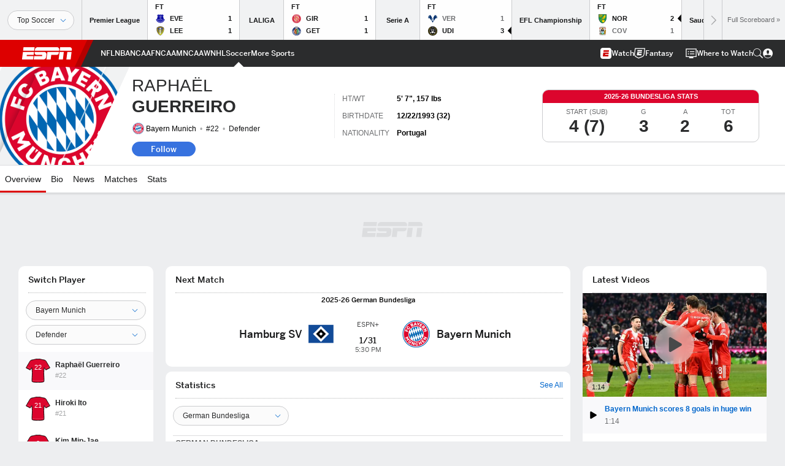

--- FILE ---
content_type: text/html; charset=utf-8
request_url: https://www.google.com/recaptcha/enterprise/anchor?ar=1&k=6LciB_gZAAAAAA_mwJ4G0XZ0BXWvLTt67V7YizXx&co=aHR0cHM6Ly9jZG4ucmVnaXN0ZXJkaXNuZXkuZ28uY29tOjQ0Mw..&hl=en&v=N67nZn4AqZkNcbeMu4prBgzg&size=invisible&anchor-ms=20000&execute-ms=30000&cb=wg8udeft9giw
body_size: 48743
content:
<!DOCTYPE HTML><html dir="ltr" lang="en"><head><meta http-equiv="Content-Type" content="text/html; charset=UTF-8">
<meta http-equiv="X-UA-Compatible" content="IE=edge">
<title>reCAPTCHA</title>
<style type="text/css">
/* cyrillic-ext */
@font-face {
  font-family: 'Roboto';
  font-style: normal;
  font-weight: 400;
  font-stretch: 100%;
  src: url(//fonts.gstatic.com/s/roboto/v48/KFO7CnqEu92Fr1ME7kSn66aGLdTylUAMa3GUBHMdazTgWw.woff2) format('woff2');
  unicode-range: U+0460-052F, U+1C80-1C8A, U+20B4, U+2DE0-2DFF, U+A640-A69F, U+FE2E-FE2F;
}
/* cyrillic */
@font-face {
  font-family: 'Roboto';
  font-style: normal;
  font-weight: 400;
  font-stretch: 100%;
  src: url(//fonts.gstatic.com/s/roboto/v48/KFO7CnqEu92Fr1ME7kSn66aGLdTylUAMa3iUBHMdazTgWw.woff2) format('woff2');
  unicode-range: U+0301, U+0400-045F, U+0490-0491, U+04B0-04B1, U+2116;
}
/* greek-ext */
@font-face {
  font-family: 'Roboto';
  font-style: normal;
  font-weight: 400;
  font-stretch: 100%;
  src: url(//fonts.gstatic.com/s/roboto/v48/KFO7CnqEu92Fr1ME7kSn66aGLdTylUAMa3CUBHMdazTgWw.woff2) format('woff2');
  unicode-range: U+1F00-1FFF;
}
/* greek */
@font-face {
  font-family: 'Roboto';
  font-style: normal;
  font-weight: 400;
  font-stretch: 100%;
  src: url(//fonts.gstatic.com/s/roboto/v48/KFO7CnqEu92Fr1ME7kSn66aGLdTylUAMa3-UBHMdazTgWw.woff2) format('woff2');
  unicode-range: U+0370-0377, U+037A-037F, U+0384-038A, U+038C, U+038E-03A1, U+03A3-03FF;
}
/* math */
@font-face {
  font-family: 'Roboto';
  font-style: normal;
  font-weight: 400;
  font-stretch: 100%;
  src: url(//fonts.gstatic.com/s/roboto/v48/KFO7CnqEu92Fr1ME7kSn66aGLdTylUAMawCUBHMdazTgWw.woff2) format('woff2');
  unicode-range: U+0302-0303, U+0305, U+0307-0308, U+0310, U+0312, U+0315, U+031A, U+0326-0327, U+032C, U+032F-0330, U+0332-0333, U+0338, U+033A, U+0346, U+034D, U+0391-03A1, U+03A3-03A9, U+03B1-03C9, U+03D1, U+03D5-03D6, U+03F0-03F1, U+03F4-03F5, U+2016-2017, U+2034-2038, U+203C, U+2040, U+2043, U+2047, U+2050, U+2057, U+205F, U+2070-2071, U+2074-208E, U+2090-209C, U+20D0-20DC, U+20E1, U+20E5-20EF, U+2100-2112, U+2114-2115, U+2117-2121, U+2123-214F, U+2190, U+2192, U+2194-21AE, U+21B0-21E5, U+21F1-21F2, U+21F4-2211, U+2213-2214, U+2216-22FF, U+2308-230B, U+2310, U+2319, U+231C-2321, U+2336-237A, U+237C, U+2395, U+239B-23B7, U+23D0, U+23DC-23E1, U+2474-2475, U+25AF, U+25B3, U+25B7, U+25BD, U+25C1, U+25CA, U+25CC, U+25FB, U+266D-266F, U+27C0-27FF, U+2900-2AFF, U+2B0E-2B11, U+2B30-2B4C, U+2BFE, U+3030, U+FF5B, U+FF5D, U+1D400-1D7FF, U+1EE00-1EEFF;
}
/* symbols */
@font-face {
  font-family: 'Roboto';
  font-style: normal;
  font-weight: 400;
  font-stretch: 100%;
  src: url(//fonts.gstatic.com/s/roboto/v48/KFO7CnqEu92Fr1ME7kSn66aGLdTylUAMaxKUBHMdazTgWw.woff2) format('woff2');
  unicode-range: U+0001-000C, U+000E-001F, U+007F-009F, U+20DD-20E0, U+20E2-20E4, U+2150-218F, U+2190, U+2192, U+2194-2199, U+21AF, U+21E6-21F0, U+21F3, U+2218-2219, U+2299, U+22C4-22C6, U+2300-243F, U+2440-244A, U+2460-24FF, U+25A0-27BF, U+2800-28FF, U+2921-2922, U+2981, U+29BF, U+29EB, U+2B00-2BFF, U+4DC0-4DFF, U+FFF9-FFFB, U+10140-1018E, U+10190-1019C, U+101A0, U+101D0-101FD, U+102E0-102FB, U+10E60-10E7E, U+1D2C0-1D2D3, U+1D2E0-1D37F, U+1F000-1F0FF, U+1F100-1F1AD, U+1F1E6-1F1FF, U+1F30D-1F30F, U+1F315, U+1F31C, U+1F31E, U+1F320-1F32C, U+1F336, U+1F378, U+1F37D, U+1F382, U+1F393-1F39F, U+1F3A7-1F3A8, U+1F3AC-1F3AF, U+1F3C2, U+1F3C4-1F3C6, U+1F3CA-1F3CE, U+1F3D4-1F3E0, U+1F3ED, U+1F3F1-1F3F3, U+1F3F5-1F3F7, U+1F408, U+1F415, U+1F41F, U+1F426, U+1F43F, U+1F441-1F442, U+1F444, U+1F446-1F449, U+1F44C-1F44E, U+1F453, U+1F46A, U+1F47D, U+1F4A3, U+1F4B0, U+1F4B3, U+1F4B9, U+1F4BB, U+1F4BF, U+1F4C8-1F4CB, U+1F4D6, U+1F4DA, U+1F4DF, U+1F4E3-1F4E6, U+1F4EA-1F4ED, U+1F4F7, U+1F4F9-1F4FB, U+1F4FD-1F4FE, U+1F503, U+1F507-1F50B, U+1F50D, U+1F512-1F513, U+1F53E-1F54A, U+1F54F-1F5FA, U+1F610, U+1F650-1F67F, U+1F687, U+1F68D, U+1F691, U+1F694, U+1F698, U+1F6AD, U+1F6B2, U+1F6B9-1F6BA, U+1F6BC, U+1F6C6-1F6CF, U+1F6D3-1F6D7, U+1F6E0-1F6EA, U+1F6F0-1F6F3, U+1F6F7-1F6FC, U+1F700-1F7FF, U+1F800-1F80B, U+1F810-1F847, U+1F850-1F859, U+1F860-1F887, U+1F890-1F8AD, U+1F8B0-1F8BB, U+1F8C0-1F8C1, U+1F900-1F90B, U+1F93B, U+1F946, U+1F984, U+1F996, U+1F9E9, U+1FA00-1FA6F, U+1FA70-1FA7C, U+1FA80-1FA89, U+1FA8F-1FAC6, U+1FACE-1FADC, U+1FADF-1FAE9, U+1FAF0-1FAF8, U+1FB00-1FBFF;
}
/* vietnamese */
@font-face {
  font-family: 'Roboto';
  font-style: normal;
  font-weight: 400;
  font-stretch: 100%;
  src: url(//fonts.gstatic.com/s/roboto/v48/KFO7CnqEu92Fr1ME7kSn66aGLdTylUAMa3OUBHMdazTgWw.woff2) format('woff2');
  unicode-range: U+0102-0103, U+0110-0111, U+0128-0129, U+0168-0169, U+01A0-01A1, U+01AF-01B0, U+0300-0301, U+0303-0304, U+0308-0309, U+0323, U+0329, U+1EA0-1EF9, U+20AB;
}
/* latin-ext */
@font-face {
  font-family: 'Roboto';
  font-style: normal;
  font-weight: 400;
  font-stretch: 100%;
  src: url(//fonts.gstatic.com/s/roboto/v48/KFO7CnqEu92Fr1ME7kSn66aGLdTylUAMa3KUBHMdazTgWw.woff2) format('woff2');
  unicode-range: U+0100-02BA, U+02BD-02C5, U+02C7-02CC, U+02CE-02D7, U+02DD-02FF, U+0304, U+0308, U+0329, U+1D00-1DBF, U+1E00-1E9F, U+1EF2-1EFF, U+2020, U+20A0-20AB, U+20AD-20C0, U+2113, U+2C60-2C7F, U+A720-A7FF;
}
/* latin */
@font-face {
  font-family: 'Roboto';
  font-style: normal;
  font-weight: 400;
  font-stretch: 100%;
  src: url(//fonts.gstatic.com/s/roboto/v48/KFO7CnqEu92Fr1ME7kSn66aGLdTylUAMa3yUBHMdazQ.woff2) format('woff2');
  unicode-range: U+0000-00FF, U+0131, U+0152-0153, U+02BB-02BC, U+02C6, U+02DA, U+02DC, U+0304, U+0308, U+0329, U+2000-206F, U+20AC, U+2122, U+2191, U+2193, U+2212, U+2215, U+FEFF, U+FFFD;
}
/* cyrillic-ext */
@font-face {
  font-family: 'Roboto';
  font-style: normal;
  font-weight: 500;
  font-stretch: 100%;
  src: url(//fonts.gstatic.com/s/roboto/v48/KFO7CnqEu92Fr1ME7kSn66aGLdTylUAMa3GUBHMdazTgWw.woff2) format('woff2');
  unicode-range: U+0460-052F, U+1C80-1C8A, U+20B4, U+2DE0-2DFF, U+A640-A69F, U+FE2E-FE2F;
}
/* cyrillic */
@font-face {
  font-family: 'Roboto';
  font-style: normal;
  font-weight: 500;
  font-stretch: 100%;
  src: url(//fonts.gstatic.com/s/roboto/v48/KFO7CnqEu92Fr1ME7kSn66aGLdTylUAMa3iUBHMdazTgWw.woff2) format('woff2');
  unicode-range: U+0301, U+0400-045F, U+0490-0491, U+04B0-04B1, U+2116;
}
/* greek-ext */
@font-face {
  font-family: 'Roboto';
  font-style: normal;
  font-weight: 500;
  font-stretch: 100%;
  src: url(//fonts.gstatic.com/s/roboto/v48/KFO7CnqEu92Fr1ME7kSn66aGLdTylUAMa3CUBHMdazTgWw.woff2) format('woff2');
  unicode-range: U+1F00-1FFF;
}
/* greek */
@font-face {
  font-family: 'Roboto';
  font-style: normal;
  font-weight: 500;
  font-stretch: 100%;
  src: url(//fonts.gstatic.com/s/roboto/v48/KFO7CnqEu92Fr1ME7kSn66aGLdTylUAMa3-UBHMdazTgWw.woff2) format('woff2');
  unicode-range: U+0370-0377, U+037A-037F, U+0384-038A, U+038C, U+038E-03A1, U+03A3-03FF;
}
/* math */
@font-face {
  font-family: 'Roboto';
  font-style: normal;
  font-weight: 500;
  font-stretch: 100%;
  src: url(//fonts.gstatic.com/s/roboto/v48/KFO7CnqEu92Fr1ME7kSn66aGLdTylUAMawCUBHMdazTgWw.woff2) format('woff2');
  unicode-range: U+0302-0303, U+0305, U+0307-0308, U+0310, U+0312, U+0315, U+031A, U+0326-0327, U+032C, U+032F-0330, U+0332-0333, U+0338, U+033A, U+0346, U+034D, U+0391-03A1, U+03A3-03A9, U+03B1-03C9, U+03D1, U+03D5-03D6, U+03F0-03F1, U+03F4-03F5, U+2016-2017, U+2034-2038, U+203C, U+2040, U+2043, U+2047, U+2050, U+2057, U+205F, U+2070-2071, U+2074-208E, U+2090-209C, U+20D0-20DC, U+20E1, U+20E5-20EF, U+2100-2112, U+2114-2115, U+2117-2121, U+2123-214F, U+2190, U+2192, U+2194-21AE, U+21B0-21E5, U+21F1-21F2, U+21F4-2211, U+2213-2214, U+2216-22FF, U+2308-230B, U+2310, U+2319, U+231C-2321, U+2336-237A, U+237C, U+2395, U+239B-23B7, U+23D0, U+23DC-23E1, U+2474-2475, U+25AF, U+25B3, U+25B7, U+25BD, U+25C1, U+25CA, U+25CC, U+25FB, U+266D-266F, U+27C0-27FF, U+2900-2AFF, U+2B0E-2B11, U+2B30-2B4C, U+2BFE, U+3030, U+FF5B, U+FF5D, U+1D400-1D7FF, U+1EE00-1EEFF;
}
/* symbols */
@font-face {
  font-family: 'Roboto';
  font-style: normal;
  font-weight: 500;
  font-stretch: 100%;
  src: url(//fonts.gstatic.com/s/roboto/v48/KFO7CnqEu92Fr1ME7kSn66aGLdTylUAMaxKUBHMdazTgWw.woff2) format('woff2');
  unicode-range: U+0001-000C, U+000E-001F, U+007F-009F, U+20DD-20E0, U+20E2-20E4, U+2150-218F, U+2190, U+2192, U+2194-2199, U+21AF, U+21E6-21F0, U+21F3, U+2218-2219, U+2299, U+22C4-22C6, U+2300-243F, U+2440-244A, U+2460-24FF, U+25A0-27BF, U+2800-28FF, U+2921-2922, U+2981, U+29BF, U+29EB, U+2B00-2BFF, U+4DC0-4DFF, U+FFF9-FFFB, U+10140-1018E, U+10190-1019C, U+101A0, U+101D0-101FD, U+102E0-102FB, U+10E60-10E7E, U+1D2C0-1D2D3, U+1D2E0-1D37F, U+1F000-1F0FF, U+1F100-1F1AD, U+1F1E6-1F1FF, U+1F30D-1F30F, U+1F315, U+1F31C, U+1F31E, U+1F320-1F32C, U+1F336, U+1F378, U+1F37D, U+1F382, U+1F393-1F39F, U+1F3A7-1F3A8, U+1F3AC-1F3AF, U+1F3C2, U+1F3C4-1F3C6, U+1F3CA-1F3CE, U+1F3D4-1F3E0, U+1F3ED, U+1F3F1-1F3F3, U+1F3F5-1F3F7, U+1F408, U+1F415, U+1F41F, U+1F426, U+1F43F, U+1F441-1F442, U+1F444, U+1F446-1F449, U+1F44C-1F44E, U+1F453, U+1F46A, U+1F47D, U+1F4A3, U+1F4B0, U+1F4B3, U+1F4B9, U+1F4BB, U+1F4BF, U+1F4C8-1F4CB, U+1F4D6, U+1F4DA, U+1F4DF, U+1F4E3-1F4E6, U+1F4EA-1F4ED, U+1F4F7, U+1F4F9-1F4FB, U+1F4FD-1F4FE, U+1F503, U+1F507-1F50B, U+1F50D, U+1F512-1F513, U+1F53E-1F54A, U+1F54F-1F5FA, U+1F610, U+1F650-1F67F, U+1F687, U+1F68D, U+1F691, U+1F694, U+1F698, U+1F6AD, U+1F6B2, U+1F6B9-1F6BA, U+1F6BC, U+1F6C6-1F6CF, U+1F6D3-1F6D7, U+1F6E0-1F6EA, U+1F6F0-1F6F3, U+1F6F7-1F6FC, U+1F700-1F7FF, U+1F800-1F80B, U+1F810-1F847, U+1F850-1F859, U+1F860-1F887, U+1F890-1F8AD, U+1F8B0-1F8BB, U+1F8C0-1F8C1, U+1F900-1F90B, U+1F93B, U+1F946, U+1F984, U+1F996, U+1F9E9, U+1FA00-1FA6F, U+1FA70-1FA7C, U+1FA80-1FA89, U+1FA8F-1FAC6, U+1FACE-1FADC, U+1FADF-1FAE9, U+1FAF0-1FAF8, U+1FB00-1FBFF;
}
/* vietnamese */
@font-face {
  font-family: 'Roboto';
  font-style: normal;
  font-weight: 500;
  font-stretch: 100%;
  src: url(//fonts.gstatic.com/s/roboto/v48/KFO7CnqEu92Fr1ME7kSn66aGLdTylUAMa3OUBHMdazTgWw.woff2) format('woff2');
  unicode-range: U+0102-0103, U+0110-0111, U+0128-0129, U+0168-0169, U+01A0-01A1, U+01AF-01B0, U+0300-0301, U+0303-0304, U+0308-0309, U+0323, U+0329, U+1EA0-1EF9, U+20AB;
}
/* latin-ext */
@font-face {
  font-family: 'Roboto';
  font-style: normal;
  font-weight: 500;
  font-stretch: 100%;
  src: url(//fonts.gstatic.com/s/roboto/v48/KFO7CnqEu92Fr1ME7kSn66aGLdTylUAMa3KUBHMdazTgWw.woff2) format('woff2');
  unicode-range: U+0100-02BA, U+02BD-02C5, U+02C7-02CC, U+02CE-02D7, U+02DD-02FF, U+0304, U+0308, U+0329, U+1D00-1DBF, U+1E00-1E9F, U+1EF2-1EFF, U+2020, U+20A0-20AB, U+20AD-20C0, U+2113, U+2C60-2C7F, U+A720-A7FF;
}
/* latin */
@font-face {
  font-family: 'Roboto';
  font-style: normal;
  font-weight: 500;
  font-stretch: 100%;
  src: url(//fonts.gstatic.com/s/roboto/v48/KFO7CnqEu92Fr1ME7kSn66aGLdTylUAMa3yUBHMdazQ.woff2) format('woff2');
  unicode-range: U+0000-00FF, U+0131, U+0152-0153, U+02BB-02BC, U+02C6, U+02DA, U+02DC, U+0304, U+0308, U+0329, U+2000-206F, U+20AC, U+2122, U+2191, U+2193, U+2212, U+2215, U+FEFF, U+FFFD;
}
/* cyrillic-ext */
@font-face {
  font-family: 'Roboto';
  font-style: normal;
  font-weight: 900;
  font-stretch: 100%;
  src: url(//fonts.gstatic.com/s/roboto/v48/KFO7CnqEu92Fr1ME7kSn66aGLdTylUAMa3GUBHMdazTgWw.woff2) format('woff2');
  unicode-range: U+0460-052F, U+1C80-1C8A, U+20B4, U+2DE0-2DFF, U+A640-A69F, U+FE2E-FE2F;
}
/* cyrillic */
@font-face {
  font-family: 'Roboto';
  font-style: normal;
  font-weight: 900;
  font-stretch: 100%;
  src: url(//fonts.gstatic.com/s/roboto/v48/KFO7CnqEu92Fr1ME7kSn66aGLdTylUAMa3iUBHMdazTgWw.woff2) format('woff2');
  unicode-range: U+0301, U+0400-045F, U+0490-0491, U+04B0-04B1, U+2116;
}
/* greek-ext */
@font-face {
  font-family: 'Roboto';
  font-style: normal;
  font-weight: 900;
  font-stretch: 100%;
  src: url(//fonts.gstatic.com/s/roboto/v48/KFO7CnqEu92Fr1ME7kSn66aGLdTylUAMa3CUBHMdazTgWw.woff2) format('woff2');
  unicode-range: U+1F00-1FFF;
}
/* greek */
@font-face {
  font-family: 'Roboto';
  font-style: normal;
  font-weight: 900;
  font-stretch: 100%;
  src: url(//fonts.gstatic.com/s/roboto/v48/KFO7CnqEu92Fr1ME7kSn66aGLdTylUAMa3-UBHMdazTgWw.woff2) format('woff2');
  unicode-range: U+0370-0377, U+037A-037F, U+0384-038A, U+038C, U+038E-03A1, U+03A3-03FF;
}
/* math */
@font-face {
  font-family: 'Roboto';
  font-style: normal;
  font-weight: 900;
  font-stretch: 100%;
  src: url(//fonts.gstatic.com/s/roboto/v48/KFO7CnqEu92Fr1ME7kSn66aGLdTylUAMawCUBHMdazTgWw.woff2) format('woff2');
  unicode-range: U+0302-0303, U+0305, U+0307-0308, U+0310, U+0312, U+0315, U+031A, U+0326-0327, U+032C, U+032F-0330, U+0332-0333, U+0338, U+033A, U+0346, U+034D, U+0391-03A1, U+03A3-03A9, U+03B1-03C9, U+03D1, U+03D5-03D6, U+03F0-03F1, U+03F4-03F5, U+2016-2017, U+2034-2038, U+203C, U+2040, U+2043, U+2047, U+2050, U+2057, U+205F, U+2070-2071, U+2074-208E, U+2090-209C, U+20D0-20DC, U+20E1, U+20E5-20EF, U+2100-2112, U+2114-2115, U+2117-2121, U+2123-214F, U+2190, U+2192, U+2194-21AE, U+21B0-21E5, U+21F1-21F2, U+21F4-2211, U+2213-2214, U+2216-22FF, U+2308-230B, U+2310, U+2319, U+231C-2321, U+2336-237A, U+237C, U+2395, U+239B-23B7, U+23D0, U+23DC-23E1, U+2474-2475, U+25AF, U+25B3, U+25B7, U+25BD, U+25C1, U+25CA, U+25CC, U+25FB, U+266D-266F, U+27C0-27FF, U+2900-2AFF, U+2B0E-2B11, U+2B30-2B4C, U+2BFE, U+3030, U+FF5B, U+FF5D, U+1D400-1D7FF, U+1EE00-1EEFF;
}
/* symbols */
@font-face {
  font-family: 'Roboto';
  font-style: normal;
  font-weight: 900;
  font-stretch: 100%;
  src: url(//fonts.gstatic.com/s/roboto/v48/KFO7CnqEu92Fr1ME7kSn66aGLdTylUAMaxKUBHMdazTgWw.woff2) format('woff2');
  unicode-range: U+0001-000C, U+000E-001F, U+007F-009F, U+20DD-20E0, U+20E2-20E4, U+2150-218F, U+2190, U+2192, U+2194-2199, U+21AF, U+21E6-21F0, U+21F3, U+2218-2219, U+2299, U+22C4-22C6, U+2300-243F, U+2440-244A, U+2460-24FF, U+25A0-27BF, U+2800-28FF, U+2921-2922, U+2981, U+29BF, U+29EB, U+2B00-2BFF, U+4DC0-4DFF, U+FFF9-FFFB, U+10140-1018E, U+10190-1019C, U+101A0, U+101D0-101FD, U+102E0-102FB, U+10E60-10E7E, U+1D2C0-1D2D3, U+1D2E0-1D37F, U+1F000-1F0FF, U+1F100-1F1AD, U+1F1E6-1F1FF, U+1F30D-1F30F, U+1F315, U+1F31C, U+1F31E, U+1F320-1F32C, U+1F336, U+1F378, U+1F37D, U+1F382, U+1F393-1F39F, U+1F3A7-1F3A8, U+1F3AC-1F3AF, U+1F3C2, U+1F3C4-1F3C6, U+1F3CA-1F3CE, U+1F3D4-1F3E0, U+1F3ED, U+1F3F1-1F3F3, U+1F3F5-1F3F7, U+1F408, U+1F415, U+1F41F, U+1F426, U+1F43F, U+1F441-1F442, U+1F444, U+1F446-1F449, U+1F44C-1F44E, U+1F453, U+1F46A, U+1F47D, U+1F4A3, U+1F4B0, U+1F4B3, U+1F4B9, U+1F4BB, U+1F4BF, U+1F4C8-1F4CB, U+1F4D6, U+1F4DA, U+1F4DF, U+1F4E3-1F4E6, U+1F4EA-1F4ED, U+1F4F7, U+1F4F9-1F4FB, U+1F4FD-1F4FE, U+1F503, U+1F507-1F50B, U+1F50D, U+1F512-1F513, U+1F53E-1F54A, U+1F54F-1F5FA, U+1F610, U+1F650-1F67F, U+1F687, U+1F68D, U+1F691, U+1F694, U+1F698, U+1F6AD, U+1F6B2, U+1F6B9-1F6BA, U+1F6BC, U+1F6C6-1F6CF, U+1F6D3-1F6D7, U+1F6E0-1F6EA, U+1F6F0-1F6F3, U+1F6F7-1F6FC, U+1F700-1F7FF, U+1F800-1F80B, U+1F810-1F847, U+1F850-1F859, U+1F860-1F887, U+1F890-1F8AD, U+1F8B0-1F8BB, U+1F8C0-1F8C1, U+1F900-1F90B, U+1F93B, U+1F946, U+1F984, U+1F996, U+1F9E9, U+1FA00-1FA6F, U+1FA70-1FA7C, U+1FA80-1FA89, U+1FA8F-1FAC6, U+1FACE-1FADC, U+1FADF-1FAE9, U+1FAF0-1FAF8, U+1FB00-1FBFF;
}
/* vietnamese */
@font-face {
  font-family: 'Roboto';
  font-style: normal;
  font-weight: 900;
  font-stretch: 100%;
  src: url(//fonts.gstatic.com/s/roboto/v48/KFO7CnqEu92Fr1ME7kSn66aGLdTylUAMa3OUBHMdazTgWw.woff2) format('woff2');
  unicode-range: U+0102-0103, U+0110-0111, U+0128-0129, U+0168-0169, U+01A0-01A1, U+01AF-01B0, U+0300-0301, U+0303-0304, U+0308-0309, U+0323, U+0329, U+1EA0-1EF9, U+20AB;
}
/* latin-ext */
@font-face {
  font-family: 'Roboto';
  font-style: normal;
  font-weight: 900;
  font-stretch: 100%;
  src: url(//fonts.gstatic.com/s/roboto/v48/KFO7CnqEu92Fr1ME7kSn66aGLdTylUAMa3KUBHMdazTgWw.woff2) format('woff2');
  unicode-range: U+0100-02BA, U+02BD-02C5, U+02C7-02CC, U+02CE-02D7, U+02DD-02FF, U+0304, U+0308, U+0329, U+1D00-1DBF, U+1E00-1E9F, U+1EF2-1EFF, U+2020, U+20A0-20AB, U+20AD-20C0, U+2113, U+2C60-2C7F, U+A720-A7FF;
}
/* latin */
@font-face {
  font-family: 'Roboto';
  font-style: normal;
  font-weight: 900;
  font-stretch: 100%;
  src: url(//fonts.gstatic.com/s/roboto/v48/KFO7CnqEu92Fr1ME7kSn66aGLdTylUAMa3yUBHMdazQ.woff2) format('woff2');
  unicode-range: U+0000-00FF, U+0131, U+0152-0153, U+02BB-02BC, U+02C6, U+02DA, U+02DC, U+0304, U+0308, U+0329, U+2000-206F, U+20AC, U+2122, U+2191, U+2193, U+2212, U+2215, U+FEFF, U+FFFD;
}

</style>
<link rel="stylesheet" type="text/css" href="https://www.gstatic.com/recaptcha/releases/N67nZn4AqZkNcbeMu4prBgzg/styles__ltr.css">
<script nonce="4mTWhK-vBLHOsRY3v9nhYw" type="text/javascript">window['__recaptcha_api'] = 'https://www.google.com/recaptcha/enterprise/';</script>
<script type="text/javascript" src="https://www.gstatic.com/recaptcha/releases/N67nZn4AqZkNcbeMu4prBgzg/recaptcha__en.js" nonce="4mTWhK-vBLHOsRY3v9nhYw">
      
    </script></head>
<body><div id="rc-anchor-alert" class="rc-anchor-alert"></div>
<input type="hidden" id="recaptcha-token" value="[base64]">
<script type="text/javascript" nonce="4mTWhK-vBLHOsRY3v9nhYw">
      recaptcha.anchor.Main.init("[\x22ainput\x22,[\x22bgdata\x22,\x22\x22,\[base64]/[base64]/[base64]/ZyhXLGgpOnEoW04sMjEsbF0sVywwKSxoKSxmYWxzZSxmYWxzZSl9Y2F0Y2goayl7RygzNTgsVyk/[base64]/[base64]/[base64]/[base64]/[base64]/[base64]/[base64]/bmV3IEJbT10oRFswXSk6dz09Mj9uZXcgQltPXShEWzBdLERbMV0pOnc9PTM/bmV3IEJbT10oRFswXSxEWzFdLERbMl0pOnc9PTQ/[base64]/[base64]/[base64]/[base64]/[base64]\\u003d\x22,\[base64]\x22,\x22M3RqD8KUw4XDv8KWwpgPw77DocO8dsO8w7tIwoIGfxvDscK1w5gcQTNjwqR2KRbCjzDCugnCqQdKw7QpasKxwq3Dhy5Wwq9aN2DDoRXCs8K/E0JHw6ADQMK/wp06UsK1w5AcI0PCoUTDhw5jwrnDicKmw7csw7tJNwvDiMOdw4HDvQAcwpTCnh3Dj8OwLnJMw4N7FMOew7F9MMOMd8Kle8KhwqnCt8KCwqMQMMKzw7U7ByPCrzwDN0/DoQltX8KfEMOIAjE7w6hzwpXDoMOTRcOpw5zDo8OaRsOhUsOYRsK1wrrDlnDDrBQTWh8Hwq/Cl8K/CcKhw4zCi8KMOE4RQXdVNMO3TUjDlsO7On7Ck1sTRMKIwr3DtsOFw65HQcK4A8K/[base64]/DnlVSW8Kzw5nDs8OPBcK4w7JfG0E2J8O/wp/CpxTDpD7CgcOoeUNEwo4NwpZQTcKsej/CiMOOw77CpBHCp0pFw5nDjknDszTCgRVvwqHDr8Oowq08w6kFVMKyKGrCusKAAMOhwrbDgwkQwr/DsMKBAQ8mRMOhAFwNQMOmT3XDl8Kew7HDrGt3HwoOw7zCgMOZw4RjwrPDnlrCiAJ/w7zCmRlQwrgrZiUlXW/Ck8K/w7PChcKuw7IXDDHCpxxqwolhAcKhc8K1wrXCkBQFSzrCi27Dj10Jw6kNw6PDqCtwSHtRCsKaw4pMw79SwrIYw4fDhyDCrQfCvMKKwq/DkQI/ZsKtwoHDjxkaVsO7w47DpMKtw6vDokLCgVNUasO1FcKnH8Kbw4fDn8KmHxl4wrDCjMO/dms9KcKRLhHCvWgDwoRCUVtCaMOhUEPDk03Cs8O4FsOVZQjClFIQacKscsK/w7jCrlZYesKVwrfCg8Kfw5TDrxNYw7pUH8O9w7gyKFzDl0h7CGpow64swow3T8OuOgFIY8KMe2HDjlZnf8Oow5hyw5PCr8OvQ8Kmw4zCg8KZwp81JwXCiMKGw7HCqkTChFotwqEzw5lKw5TDgEjCmsOnTMKXwrI0GsKbQMKIwow/OMOyw6Nhw4DCjMKZw5LCmgbCmnBcXcOCw6cUDTfDiMKsV8KvVMOsfQk/[base64]/DhVZYcsKEw4gJwrcaN27Cq8OLeHzDlkIDTsKzGmTDnFDCtWDDlypNOsKgJ8Krw7vDsMKhw4jDo8OqZMKaw7bCiE/CiHbDuRZ6wqM6w79TwpdQDcKyw5fDtsOtOMKtwrnCrivDlcKOUsOEwpPCrsOZw5zChsKQw6BEw40iw6UmGSLCtiLCh3IDT8OWd8KWUMO8w6/DmiU/w6tfYEnCrTgywpMuVATDnMKiwovDh8KEw5bDt0lDw73Du8KSW8OIw79Tw7kUacKFw4l9FMKIwprDgXjCtMKXw7fCsgE1JMKVwr8TGgzDtMOOKQbCnMKOFX0oLC/Dh1/Dr281w4VYRMKtesKcw4rCrcKCXFDDssOHwrfDoMKaw7Rvw6JlMcOIwpLCnsK8wpvDk2DCqMOeFSAtEi7DhMODw6E7KQkHwqHDjHZwA8KAw5YLTMKIYlLDux/CtWbDkGEYCCzDj8OYwrlqE8OGCRbCi8OjDjdywpbDu8KgwoHDrmTDiV5Tw5okV8K3O8ORb2QDwrLCsyjDrsOgBWzDgGxLwobDnMKuwqIZDMOaW2DCkcKMY2bCmHlKcsOEHsKxwqfDtcK/TMKsHsOFKXpcwoHCuMK/wrXDjMKqIAzDocO+w79SKcK5w6nDgMKUw7ZuBSPCgsKcJB4ffC/DpMOtw7vCpMKQfGQCeMOvG8OjwqAtwqg3RVLDqcOGwpAOwr3CtWnDmHLDm8K3YMKIQyY5LcO+wo5XwqPDtgjDucOTbsOTCB/[base64]/wqhgYjMvw4vCpsOVPgXCncOhw5zDvlfDqMKYP34OwqgWw4YAT8ORwqJDaHLCggIiw5MqbcOBUVvClhbCrDTCr1hlA8KxL8K7SsOyKMO4TMODwpxSFyh+f2HDvcO2QzfDvsODw4LDvhLDnsOSw6FmdBzDrW7Cm2h/wpN5Q8KERcOUwpNPeXc1a8OnwpJ4DcKQeyTDgD7DhxkNJwoUQsKXwox4eMKTwrp/wrRpwqbCs1NywqJ8WBPDlsOkccONXDbDvxUUN3XDsWHCrMOkX8OLHzYLV1fDocOiw5zDo3HDhDM9wpLClRnCvsKrw4TDpMOeGMO8w4fCtsKqUD8JMcKuw5TDpkN1w5XDlEPDt8K5G1/Dtg17WX0Gw47CtEnCvsK6wp7DlD5+wo4/w7BawqcmLW3DpSHDusK4w73Dn8KERsKfYmhQYSvDncKUHxPDuloNwoPCnlFNw5UUL1tibXZ5wpbCn8KgHSYNwpHDkF1Hw58AwobClcOSdTXDmsK/[base64]/CpDnCp0gBw6TDskjDtAVKwrHCpxQKw7kJA2dZwqUkw60JE1rDkBbCv8KGw5XCu3/CvMKVNcO2IHVuC8KQYcOewr7DsCLCtsOQHsKKbyPDjMKjwpzCs8K8SArDlMOiXcKTwqVawojDnMOrwqDCicOLYjTCplnCs8Kkw5wBwoDCvMKNDzEXIEtVwqvCiRJGNQDCvUN1wrfDj8K7w6k7UMOdw416wohTwrw/ZTPCgsKDwqx1e8KlwoUxesKwwpdNwrfDlwJIOcKOwqfCs8Ofw7BWwrDDvTrDvGMcJzQ5eGXDtcKiw6htcU0Fw5bDnsKCw6DCjjvCgMOwdHE5wpDDvmkyXsKcwr3DucOJV8OXAMOlwqTDlVJ5P2nDhRTDg8Ojwr/DsEfCv8KSOD/CnMKrw4wKZHPDl0vDsAbDpgrCuTduw43DkH8fQBcADMKfextbez/ClsKkbVMkY8KQOsOLwqZTw6h2WsKrPHc4woPCoMKpPTrCqcKPI8Kew7VVwrA2W35AwpjCnEjCoQd5wqt/wqwfdcOBwoVzNQzDgcOFP0sUw6TCq8KNwpfDicKzwo/DvEXCgyLClFXCunHDiMKWB3bChmQjAMKIw5Brw5TCqkvDk8KrYnjDomTDoMOyWsORHsKuwqvCrnAgw44TwpcTKMKrwotUwrPDnFLDhsKoMzbCtx0jdMORFCXDmQs/AEhHWcKAwpTCocOkwoB9L1fDgcKvTT95w701O2HDq3LCoMK6RsK6YsOudMKyw6vCty/Dt0nCmsOQw6ZJw7NLOsK8wq3CiQDDgRXDulbDpG/DuxDCn1nChR9yflXDj3s2UTcAAsKraB3Do8O7woHDgcKnwphVw7oywqrDrUHCnk50dcK6JxYzUQ7CiMOlVR7DosOLw6/DlDFDAWrCocKswqFiXMKEwpItwqoqGcOJaQotAcODw7Q3G35hw64PbcOuw7Q1wo11FMOhaAzDpMO3w443w7bCuMOMJsKzwoJIZMKSa3nDvGLCr27CmFVNw6JYVDMAZQfDmEYADMOZwqZZw5TCpcOUwpnCo3YicMO3VsK9BEhsBMKww4Y6wq3DtBd+wpVuwoZ/wqLCtSV7Hw1oJcKFwqzDjxfCuMOEwqDCsy7Ct3XDj3QGw7XDoyNbwqHDoD8eK8OZAEw0bcKGAsKIAy7Ds8KbOsO+wozDiMKyPQgJwohYdxtSw6JdwqDCp8Ohw5rDqgTCvcKpw7dwaMOcUW/[base64]/PmnCr0NAwpssLjfDrzzDh8OpwroawqJTGcK+AMKTYMKwcsKAw6HCtsO4w4vCpz88w4kcdW5ic1QaB8KuHMKcJ8K8BcOlXDVdwohawr/CgsK9McObW8OYwptOPsOJwrAjw4DCpMKewr5awrocwqnDhgAGRi3Dq8OPecKywojDscKcN8KeWsOhKlrDjcK4w67CqDVawo3Dp8KfHsOow7I6KsOaw5DCiiJ1G3FMwrYbZ2HDmBFMw7fCiMKEwrw/wp7DsMOgwpvCqcKWDljDl2LCsjnDr8Kcw5Z6TsKhXsKbwolmABPCgUnCjnItwrhqNzbDn8KGw47DtgwDBThPwoh9wrxewqU/Pw3DkG3Dl3Q4wqBaw7cBw4wiw53DlHjCgcOxwofDksO2fjY7w4DCghXDtMKWwo3DqznCpRQRdmAKw5/[base64]/Di3tvwqbDog4/[base64]/Cnx9UbMKiw6EgNDbCjMOywoRuEDNiwqJTKsKBewjCs1s5w7HDsQHCmUskdk0SH23DtiVwwpjDrsOtfAh6A8ODwq8RAMOlw6LDqRVmH0k5DcOvYMKqw4rDsMKSw5RRw5fDng/Cu8Klwr8ewo5Dw7Q4HnfDqQFxw5/CjlDCmMK7TcOnw5hkwpnChcOAQ8OYacO9w5xYYBbDoT5ZecKtFMObQ8KXwpQ3d0/CncOzEMKAwoLCp8KGwqQlBydNw6vCrMK9CcOpwo0PZ1PDvh/[base64]/ChMORecKMbwPDtEPDrCDCswtYesOkwqB6wrvDgcOrw4LCgknDtW1mCQpuN2lqfMKjGS1Cw47DrcOJMC8AHMObLSZmwqDDrcOMw6Zaw4TDvSDDgC3ChsONMmvDjxAFHnJ1BXwqw7kkwojCqWDChcOUwqjCqnMrwr/[base64]/ChcKLw5jDqQxOBHZZwq92f8KWwqMNwrXDmz/Djg3DpX1pSALCmsKvw4/[base64]/Ds3/DnsOcRcKFOMOyw5IMQMOBNcKew5gqw7PCl8O8w5XDvxfDj8OEdsKpfzlSPUHDnsOEB8OSw7nDvMKYwrNbw7LDkzs8CGzCmnYcWGorOEs/w683C8ObwrJpCATClRPDksOLwqpTwr10O8KHKlTDvgkxQMKzcARTw5vCp8OIWcOFclNhw5hwJVrCj8OHQgPDgjRWwoLCtcKBw6giw6DDgcKXD8OUb17DoWTCksOWw5bChWUSwqHDr8OPwo3CkykHwrRYw5caWsKgE8KFwqrDmFVnw7oywp/DqwQxw4LDkcOXQRTDnsKLKsOdWEUMOU7DjTJgwpjDl8OaeMOvwpXCmcOUJyIIw6RCwr0OfsOQEcKVMzMpDsOZa1k+w6kNDsOvwpjCkklIZ8KPYMKXFcKbw7AGwo05wo/[base64]/Cih43I3fDmsK1IcKYF8OBKMK2JWZJw4Q/[base64]/CoGw4a8O3QBsyw5E/C8KZwowdwoJYeMOBccOtw6hqAxPCu2DCt8KTMcKZF8KKAsKQw5vCiMKLwp0Uw5/Dr2JRw73DkDfCuXNpwqsTdMKlMSDChMOCwqfDrMO2OcOdVsKVSHo7w6tAwoYpDsOTw6nClnDDvApyHMKxJsK1wobCtsKOwrTDu8K/woHCo8Ocf8OGN10bbcK6cVnDo8OMw6dQUQ8cXH3CnsOrw4zDuwAew7Bhw5AkWDbCt8Obw4zCvsKZwpB7FcKNw7XDhFvDvsOwERIqw4fDhGwnQsOTw7sdw6RgZsKEfyVBQ0o4w59jwoXCgQ0Kw5LCkcKADnzDnsO+w5rDosO/wqHCvMK0woNJwpdEw7/Dl3NFwovDtFIHw6TDhMKgwq9Bw4zCgQM4wpHClmHCgcK3wo0Fw5AjWMOpIDZhwoTDnRTCoWjCrUDDv0/Du8K3Llt4wp8Fw5rCnxTClcOuwooPwpJqO8OYwrnDjcK+wofCuzkMwq/DssOtVi4kwoPCrgp5Rmpdw7PCv0JIEEXCsQjCs2jDh8OIwp/Djk/DjVzDlsKWDlZUwrXDl8K6wqfDvMOxIcKxwq85SgTDhRE0woPDpQ4eCMKJCcKkCybCv8OGe8OlQsKCw51Zw7zClALCtcKVccOja8Olwrx5NcOiw6UAwoHDr8O6LnUYbMO9w7JjaMO+RW7DoMOVwo5/W8OYw4nCrhbCiRccwrZ3woxlQ8ObasKOBVbDg3h9L8KAw4nDkMKbw4jDscKFw4LDsgbCrGXCsMKOwrXChMKxw4zCnCnDuMKtG8KaNEbDvMOcwpbDmMOgw5nCusOewrUpbcKZwrR4RgMmwrU2wpMyEMK4wqnDslrDncKdw63Ci8KQOV9Xw4kzwr/CtcKxwoE9CsKYPwXDocO1wp7CjcOdwqrCozDDmwrCkMKDw5PCrsOpwq4cwpNsFcO9wro3wqN8RMOhwr48QsK2w4NbTMKwwoB/wqJEw4XCjSLDnkzCpnfCncOyMcKWw6VlwrXDvcOWIsOuJwIiJcKwRRB7f8OGC8KVDMOQD8OawrvDh03DlsKEw7jCiTfDrH5SamPCrSoIw5dcw4Qiw4fCoVvDqB/DlMKQEsOMwohVwr/DrMKRw5jDvXhuMsK0GcKDw77Co8OZCRhxOh/[base64]/LMORBsOsXFPCqcK4aMOcaHDCqArCh8KxL8O5wpLDlRMCYyA3wofDscKkw4/[base64]/w79JQ2fCq8OGBg9oOldLwqfDrkBFw6DCq8KmdMOPJHlyw6g6QMKmw5/CuMODwp3ChcOLbnR6ACxtA1NCwqXDkHtPeMKWwrQTwp0lEMKTCsKjFMKDw6HCtMKKM8Osw53Ck8KNw78cw6ssw7I4Y8KCTB9Rwp/DoMOJwpzCn8OpwqPDnU7Com3DsMOBwqACwrrCosKaU8K4wqskVcOjw5XDoS58K8O/[base64]/CjcOfwq9aw63CnMKzNFUdTSpMJMKLw77DqSEQw50TO3bDgcO3fsODS8OoWT5owp3DshJQwqjClxbDrMOvwq4KY8OkwoJ+ZMKkT8KKw4ERw5jDqcKKWw7CvsKAw7HDtMO5wrbCp8KcXDwEw54HVmrDq8KHwrnCoMKyw77CosOywq/[base64]/CngDDiE/CucKBFMKnfcOnTMO4OsKwSHEVw69Uwr1obsKzJcOuBzF+wqnCpcKBwqjDoxRqw5Q8w4/CvcOrwrcmVMKow7/CkR3CqGzDgsKZw5BrSMKpwqY0w7fDgsKRwr7CpA7CnhkGKcOYwoV6S8KOKsKvSWhaSGhdw53DpcKxR2g3TMODwq0Mw5Q1wpEYIjhyRS8tFMKPdsOBwoTDucKrwqrCn3TDk8OiHcKWIcK+LsKtw4/DnMOIw7LCpTbDjSE5M1pgTFrDrMOHWcOYcsKNPsKcwo48J0Jef0HCvivCun9pwoTDmF5gV8KBwqbDgsKjwp11w5B6woTDtcKTwovCm8OKbsOJw5HDksKIwr8Ecj7CocKpw73CucOTDWLDu8O/wqPDkMKoCQnDv1gAwqhMMsKOwpLDswdlw4oNVsKzcVcoYCl7wq7CgUxwFcOzV8OAFXIwQjpNH8Ouw5XCqMOnWcKzIQpLD2zCozsOaTLCr8ODwqLCpl7Dk1LDtMOQwqPCjw3DrSfCisKXOMKPOMK/wqbCqMOdGcKWeMOww7bCnCfCgRbDgl8Uw4DDjsOlIwoGwrfDpDUuw4Nnw5ZEwp9eN20ZwpUCw6BDcyQVbBbCmDDDnMOxdiNbwogFQ1TCinA4Q8K+NcO0w6jCiAHCv8K+woLCrcO6YMOEdD3CgAt8w7LDpGXCpsOaw6c5wpPDo8KFEC/DnTE2wqPDgSFCfj/DoMOKwrkYwofDtCxbBMK7w5xzwr/[base64]/wqoRw5bCpMOMwr8/w6t/[base64]/eMOWw6XCtwUxw4JsPHxpDWXDk8Ole8OYwr1Cw7bCj1TCgnrCrR1lUsKGX28haVp5eMK/N8Ogw7bCjDjDlcOXw6kcwpHDonbCjcOORcOxXsOsFigfQEwcwqMSTlvDssK3ckMaw7HDgFppfcO1Tm/DiSPDq3YdK8OsOXPDh8OGwp7Cr3gRwo/Dh1BxPcOWE10nWALCocKuwp1IVhrDqcObwovCscKew74MwqvDpcOuw4vDil/Dq8Kaw7HDnz/CgMK7w4/DgMOyBwPDgcKzF8OiwqAZR8KWIMODDsOKEVUJw7cfesOwGmLCnjXDmnnCjcK1RkjCgwPCjsKbw5zDr33Cr8OTw68eG3gLwrhXw75FwqzDn8K9DsK/[base64]/CuUpnwodXAU3CpsO3w45JZmNnIcOAwq8+dMKjF8KAwo5Iw5ptZDjDnkdYwofCicKwP3wqw7s5wqgDc8K/w6HCtCnDisOAJ8OJwofCqCl/LwLDrsOnwrrCv2TDkmclw5xMO3DCsMO4wpA/WsKqIsKmXV5hw5bCnHROw6EaXljDksO6LENmwpIGw63Cl8OYw6ATwp3CtsOIGMO/w4BTVlt0GysJS8OzN8K0woIewqssw49iXsKsbBRkJQE4w6bCqQbDkMOZVQkkbDomw5nCrB5aWWYSHz3Dhg3CkHMOeHEgwoPDqXXCmxlveF4KchoCOMKuw4kTcgvDtcKAwqktw4QmAcOaQ8KHDANVKMK7wp9AwrlSw5vDp8O5dsOEUlbCncOrIcK/wo/DsAlLwofCrHzCpy/DosOdw7XCuMKQwqQHw7QgDVUZwo4ESz9mwqXDmMOxKMKLw7nClMK8w6dZEcKYERpew4x1DcK9w6UYw6lxe8O+w4Zqw4FDwq7DrMOnQSnCgCnChcO4w5PCvkpOL8Oyw7DDtCg7MFjDvWs1w4wiBMO9w4VHRW3DpcKPXB4ew5p7LcOxw77DkcKxI8KIRMKIw5/DsMK9YiVgwpolUMK7RMOewqDDlVXCu8OIw53Crk08IcOGdyTDu1oSw65kcS9UwrTCq01Mw7/CpsOnw4U/R8OhwozDj8KnRcOywpnDl8KHwo/[base64]/ClgQdwqgQw7BuB8K/TsO4wql6wpxawpLCvw7DqkkpwrjDoQ3Cjg/[base64]/DmE4SIcOowqtuw7IAN08nwojDuhnDicO/wqjDvRDDicOvw6vDncO9YUsQH2RLEkstFMOZw6PCh8KRw6ptcWoGHcOTwoMeR0PDuGFFeE3DpAx7CnsYwq/DmsKqDxN2w4Vpw5h7wr/[base64]/wqp5wrLCoyRwZDzDlsOUw5F0HsOHwqTDoVbDh8OWAQ/ChUkywrvCjsOmwrR5woMaKsKsVV5UFMKuwoMPQsOtF8OiwoLCg8K3w6jDoDN1OMKDTcK/UCHCjU1jwqcHwqIrQcOrwrzCrAjCikJsR8KDfcKiwq43C2ZbLDowWcKKwozDkyHDjMKAw47CsnEmejQhfk0gw58mw6rDuF1UwqLDphDCoGvDpsOEBcOnD8Kxwq5denzDh8KvCm/DkMOYw4PDlRDDrX1Mwq7CujAXwpnDoETDn8OIw4JfwpLDoMO2w7Nuwr4lwqRTw60XKcKJBMOHZBHDvsK5bwYPZ8O9w48iw7fCl0TCsANUwrvCocO0wohRAsKhC2DDsMO9PMOhWivCj3/DtsKNWhZtCiHDssOaS2/CuMOxwozDpybCmTPDj8KbwrlOK2UNF8OnelNawochw7xjTcKVw79CClnDnMOHwo3DpMKdecOAwoBBRjLCqlDCk8KAZ8Ozw6PCgMKRwoLCpcOYwpnCmkBLw4UoVmDCpRt8PkHClD/ClsKAw6/DsEsnwqZ0w4BdwqRIFMKySMOSPTzDiMKywrJcIhZnTsOyBT85WMK4wpZjbcOYY8O1XMK2eC3DpmB+E8Kfw6dhwqnDkMKsw6/DtcKFU2UAwqZaI8ONwoDDqsKdDcOYAsKUw557w59twq3DmlnCvcKUG3tcWFPDvGnCvFAhLVBZXz3DpkzDuk7DucKCWEwrSMKEwqXDhw3DiVvDiMKAwqzCscOqwrxOwpVcGHrDtwHCoGPDp1PDlVrCp8OfNsOhZMKJw5/[base64]/[base64]/DtVIkTcKZclwWw6JPw5YqwoBRwq1LYcOhAcOVe8KVPsOSLMKDw7DDrnHDo2bCgMKIw5rCusKwKznDqEsDw4rCisOuwq3DlMKgHmI1wrMHw6TCvCxnLsKcw5/ClAIGwpp/w6crUsO7wqXDtkQnQE0cacKGOMOEwpw2BsO8AnbDjcKvHcOSH8KUwpoNTMOEe8Ktw4ppdj/CvzfDkBN9w5NPf1LDvcKXIcKQwqIVe8KGWMKWKVbDs8OhbsKKw6HCo8KMOl1gwqJWwo/Dky1Kw7bDnwxIwrbCjcOrXl01M2ANZcOaT33Ckh46RQxTRDLDgyzDqMOhQG96w6JAQsOnG8K+Z8OtwrRfwrfDi2V7A1nCmAVwDiBMw54IayfCn8K2Nk3DqXNQwqwwLjdVw6LDocOSw6zCucOsw7B2w7TCvghdwpvDu8Okw4/[base64]/[base64]/IwU7w53CrcOod8OReGIsSMO9PMKowrTCvDgneQlwwpFvworCgcKLw5omCcKYHMOyw4QMw7TCiMO6wph4UMO3f8OsLHDCqMKvw4NHw5JXHztfeMKSw70xw5Agw4QFb8K2wr8Qwp99KsOfJ8Ohw4Ikwp7CqyjCi8KNw4vCt8OJDg9ibMOjTmrClsKswo8ywr/CrMOMS8KIwozCs8KQw7o7ZsOSw6oIS2DDsjM/IcKfw5HDn8Kyw6YoU2PCvT/DvMOrZHrDnRp1QsKwAmnDt8OUScKDJsO2wqZzLMOyw5nClsKOwp/DqyB3LgjDqQ88w5hWw7AXaMK7wrvCjsKIw6ohw4vCuxQIw4TCnMKHwrfDuncuwpV/[base64]/DjsOVGMOpwrXDmnsBwp/DnsO6F1LCjMKzwrfCsjQYFk16w4YvN8KTUH/DoQ3DhsKbBMOeKcOjwqDDrS/[base64]/CsDLCg8K0w7XCkcOFPsO8VBwMecK1B348woFBwoDDph5swp57w4wcWQDCqsKFw5ZbO8OfwrrCvydOUcO5wrTDgWDDlBQvw5dewqseF8KRfkMvwp3DhcKRC3Byw44Bw5jDhCZEw6HClEwHViHCiTASRMKzw57DoE5lCMKGfk0kScO8Ph4Uw4/CjMK8UBbDhMOdw5PDnCUgwrXDj8OFw4cUw7TDhcO9OsO0ECJTwrPCuyfDtQc6wqnCshJjwpLDpcKreU5HLcOpJw51XF7Dn8KMVcKswrLDhsOeVF06woB/BsKvV8OOLcOUBsOgJMOXwonDnsOlIVTCpxQmw4bCl8KgU8KGw5xCw4HDosO5BGNoSMO9w4jCtMObaSsxScOvwoB4wqTDgCrChMOnwp1rVcKVa8OIIsKrw6LCtMOhAVkPw6lvw6UdwpbDlGTDhcKuOMOYw4jDuQ8EwqluwqNswoxdwr3CumXDoXLCpCtRw7/[base64]/[base64]/Cr8KZw4ZTe3x1J8KBQcKgwodsw7hQwqE6QsKSwrVpw4YLwqUVw4/CvsOWPcO8Awszw5/DtMKuM8OzfBvCocOtw7nDtcKTwrsqBsKowpTCpn7ChsK0w5HCh8OtQcOPwrzCi8OnAcO1woPDucO+V8OXwrdzMMKbwpTCkMK0fMOdDMOXBSzDr30fw5x2w6HCg8KbGsKrw4PDsVhfwpTCksKww5ZrTTHCicOQS8OrwqPChH/DrBIVwqNxwqQYw5k8FUDCuiYCwqLDv8KfS8KPFnTCrcKxwqY5w4HDsitdwql6FyDCgl7CuxBjwocvwpJ/w41Yc0/DjcK/[base64]/[base64]/w58CdkF/w6ooccKJw79lwoZKRlHCscOKw5zDv8OdwodBQEbDuwM+RcOgXMKqw4oDwqnDssKKHsO3w7LDhkXDlRbCpEnCmknDmMKNCkrDiBRoHmnCmMOwwpPCp8K4wqHDgMOkwoXDgkUdZiN/wrrDkAtyb1QcJnEyXcOcwrTCs0IRwpvDqRtRwrZhEsK7Q8O9wofCkcOZflrCvMKhVE8pwpDDl8OHRw4bw5hyKcO0wojCrMOBwpIdw6xWw7/CscKWHMOuBWIlPcOzw6Mkwq7CucKGccOJwr3DhmvDpsKoE8KUT8K/w5FAw5XDkC5Xw4zDi8OKw7rDjUPDtcOeacKxX2BEIGwjeQRQw5B2YcORccODw6bCncOsw5zDjizDqMK6LGvCu13Cp8KewplkDCIRwq5gw7hkw7HCv8Oxw6rDo8KZYcOqDWQGw5Qswr9zwrwWw6rDjcOxLg/CuMKhS0vCqDTDhyrDn8ORwrzCncOdc8O3ScOCwp4EbMOBLcK/wpAmOkDDvVfDkMOzw5XDjEENZMKMw6gJEGBMGmAfw5fCvwvCr1gFbX/DoWXDnMKew5PDsMKVw7nDqlVDwr3DpmfCtMOow77DqFFXw5VlccO0w4TCixoxwrXDgcOZw4NjwpvDiE7DmmvCrXHCusOJwrvDpAfDqsOXdMO2eHjDncOKa8OqHTpdNcKdd8OTwonDncOsVMOfwrXDk8KiAsOVw6Mrw5/DocKNw6N/Dn/CtcO8wo90V8OYcVTCs8O5SCTCvRY3WcKoHzTDlQ1LH8OmSsK7ZsKDDjAlRzRFw5fDj3hfwrgXIMK6w5LCk8O8wqhLw5Rkw5rCssKYL8Kew5l3ZV/[base64]/[base64]/[base64]/CqUgBwpTCi0Ziw4oBwrjCklnCiS96Cn3CvsORR2bDg2QDw5/DuQrChMOdScKEMgMnw6PDnE/[base64]/Ckj/ClcO6w5LDpDHDk8OMw7RgRQbDnHlCMHvCrcKlXFxew4TDtMKIYkdNZcKPTjLDrMKiaTjDssO4w4omcU1BTcOpecKOT0pDKUnCgHHCvydUw6PDocKKwqFkCALCo3wMCMKLw6bDoCnCvVLCisKFfsKAwp8zJ8KJH1xVwrthIsKBCxh+wq/DnTc1ZCJ2w6LDgGEuwp8zw4YefQNWUMKhwqdaw71iTsOyw6RCPsOIHcOgLwTDjMKBfg1MwrrCiMK4UlwZGW/CqsOmw5pgUSoXw784wpPDrcO4XcO/w7wkw6vDjW/Ds8KtwoDDicO8QsObfMODw5vCgMKFZMKmLsKGwpTDmG7DmH/DtxFwEjXDvsO6wp3DkijClsO2wooYw4XDiUsMw7TCpBB7VMOkfzjDnXLDjj/DuiLCjMOgw5UGRMKNScOlDMK2JcObw5jCrsKzw7kZw49nw4U7ckHDqTXDkMK4Y8OSwppQw7vDpg/[base64]/WsOhRhrCp8KswoLCqlBRwqF/w7cDAsK1wp00WEjDpFNmX2B8XsKKw6bCsgE0emI9wpLDr8K2Y8OcwqHDiV/DnxvCosOsw4hdXA96w7x6LcKjP8KBw5fDqUJoRsK8wocWTsOmwqHDuTzDq2zCp1kFa8Kvw4MfwrtiwpEhW1jCssOUdngCFMKZVDoowqE9JVXCjcO9wq0pNMOvwrA0w5jDosOyw6Ufw4XChQbChcOdwrclw6DDvsKywrQfw6IPVMONNMKZHGNwwp/DrMK+wqfDpQjDjRUfwrnDvlwQH8OwEUYJw7EAwrpWDiLDr2lYwrAGwrPClcKVw4LCmGxKMsKxw7DCusKjFsOmKMKmw4E+woPCiMOhSsOaZcOeSsKZQT7Csjd8w7bDpMKcw7fDhjjCpsO9w6FqBEPDp256w75/ZnnDmSbDv8OwcnVabsKjGsKswoDDomZfw7zCjzbDvSHDp8OawodzblnCtsKRQRF0wrJowokYw4jCscKkfBVmwonCgMKzw4EcSSPDqsO3w5TDhFlsw4rDhMKzOwJ3eMOkDcOpw7rDkDXDqsOBwp/Cs8OVHsOZbcKAJMOsw6/CuE3Dg0xUworChl9QJwIpwpwfaHU8wpfCqkzDn8KOJsO9VcKDXsOjwqjCv8KgQcK1woTCr8OVesONw6zDm8OBCWDDiG/DjWLDiwhaSw0WwqrDoDbCnMOjw7DCt8O3woxdMcKRwpdGF2YAwpMqwodywrbChFIUwqvDiAw1MsKkwovCjsKIMlnChsO8c8OhRsKfHi8KVG/ChMKSX8KiwoR9w6vDiTAwwq5uw5vCu8KWFkFUT2wcwpvCo1jCiWPClAjDicOWFsOmwrHDiA/[base64]/[base64]/[base64]/CmsOqYyPDrsOjwoDCtT7DrWMNw5TCkiQaw5hGaiLCg8KBwqvDv0jClzTCucKewphZw6YUw6xHwrwBwpnDuiE0AMOTf8Ohw6TCujpxw6VdwowlNcOXwpXCkTPCkcK8G8O6X8KWwrDDumzDhA5vwoPCnMOVw7kBwp5sw6/Cj8OcTRzChmV5GhrCtAnDnQbCtR8VK0fCvcODDxZcw5fCpUvDqMKMJ8OuHDRudcOjHMOIw5LCkWvDj8KwHsOsw4XCi8Kkw79kKnXCgMKpw5tRw6fDi8OzCMKHb8K2w4jDm8O+wr0HfcK/ccKqDsOPw71BwoJZQFsmUxvCjcO+K0nDq8Kvw6I4w4jCmcOrZzLDrXFRwqrCrTgQGWIjLsKAVMKbSW1hw6/[base64]/[base64]/DnsKnwrFywr4cMDJIwpkzHCbCmcKZwqErw7LDqhQuwqklYSVQUHfCoUZrwoPDu8KTNsKVKMOgYSXCpMK5wrTDl8Kqw61ywrdLIwHCiznDgzZ8wovDln0fKGTDuE5jXwU3w4jDisKTwrF2w5HCk8OnC8OdHsK7McOVCEJGw5nDrz/[base64]/DrMKKbFLDiMKWwpjCtTDDmsKPwonDkjkRTzoLw5rDvcOJMXcDw5lvND0vODbDuDQOwrXCtsOqFEoYVU0Cwr3CkAbClUHChsKwwoLCo11Ww4Uzw5RfFMO9w4LDk31jwp8zB2Riw5ooM8OJehHDuzQiw7EZw5nCqH9MDDkDwrwXFcOUN0B4LcK/V8KdAG5Ew43DjcKrwptUInLCrTnDpxXDqXNhTUrCizHDlMKnA8ODwq41bzcVw5cLHjHCggNCfT0gHwBnJyYLw71jw5Z2w7ImN8K+FsOIX0TDriB0KzDCi8Opw5bDi8O/w6gnVMO4RR/CqUfDihNbwqpRAsOrdnUxwqsgwpzDpcKjwr9VdVQdw5w2RV/[base64]/CuMKFGcKDwrAHw7HCgBbCq8OQw5DCjMKbwq5ew7hcaS5qwrYqdsORFcO/[base64]/w5kbYcK0CcK9d3Nwwo3DpcKjwqzCs38Ewoh+wqHCvhXDscKgZX9Jw60Lw6ZuIzLDpsKtWhPCkjkiw4JAwrQ/[base64]/DiDYxw6/Cp8O0w7oMfsKUZjQSD8OPHkDClG3DmcO6RjwOYsKpWj5Ewo18bD7DkXJNKXzCmsKRwp86FErCm3jCv1/DjCIxw4N/w7nDtMOfwrfDq8KMwqDDpHPCrMKIO2LCn8KpG8KjwoEJBcKqU8Kvw5I0w7N8DR7DiwzClWwpcsOTIWjCmwrDvHcAc1Vbw4s4w6V2wrAAw7vDnkvDl8K2w6cDIsOTIkzDlBwqwr3CisOwRmBxf8OxRMKbfGvDp8OUTwdHw6wXBsKvfsKsMnRgNMOmw4/Ck2Bwwqh5wpLCjWHCnArCijsoYn7Co8OvwrzCqcKJYEbCn8O2Vjo2GiEdw77Co8KTSMKfHSPCqMOWMzNlYQwLw4lGasOKwrDDh8OZwplFQsOmekBOwojCnQ8Gb8KTwoLCo0xiYW5swrHDpMOuKcK6w5bCvFdeQMKXHw/DvlfCtBwXw6kyMsOtXMOswrvCmznDhHcCEsO3wo45b8O4w5bDl8KTwqdCEmIDwqzCqcOuYwJcUyLDizY7bMOhV8KjelV1wrrCoAXDg8KOLsOzHsOlZsO1UsK/dMOMwpNOw49WIBTCkzYjFTrDvxXCsFIEwqUWUgxlAGYMMRnDrcKbQMOQWcKGw4TDpXzCvj7Di8KZwp7CnG0Xw4bCicOiwpcGAsKhNcOpwpPCo2/CjCDCgmwRfMOxM03CuBIoEcKtw7Qcw78GZ8K2Zg8/w47CqgpqYwk4w5PDksK6CRrCoMOqwqvDnsOpw5wbNnhiwp3CosK5w4dRIcKNwrzDn8KwLMKpw5DCncKkwovCkBcvdMKewoVDw7R6CsKgwqHCt8K2PxTCtcOifgTDmcKILDHCn8K+woXCoFjDshXCiMOnw55HwqXCu8OZJ0HDvw/CtWbDvMOkw77DthPDgjA7w6QWf8O4R8Khwr7DsAfDjTbDmBXDmTpgH1UtwrJGwoXChww7QMOwD8OCw4tSXW8MwrZFLHjDiw/DhsOXw6LDqsKywqoSwr9rw5dfLcOMwqsowp7Dk8KDw5law4zCgMKdHMObKMOjDMOILDE5wpgFw6BfF8Obwp1wAwTCn8OmOsOUOjvCp8Ocw4/ClQ7CqsOrw4gbwptnwpcCw7fDoDI/J8O6QltyXcOjw6BnQgMJwpXDmBnCmTwSw6XCnnLCrlnClksGwqEFw7PCoEJdET3Do0/CocOqw4Fbw4JDJcKYw7LCg3PDm8Obwq5zw7fDt8K4wrPCvDPCrcKzwqArFsOIZCHDsMOSw4NbMWVvw5dYEMOfw5nCjkTDh8OqwofCngzCssOXS3LDijPCijfCtk9cIcKXZcK3OsKEScKBw7BBZMKNYkBNwpVUDsKgw5vDhRcGGT9/eXkBw4rDocKQw78Kd8O1FE4UVTJWesKVDQ1bJBFBFDJ9wqEcZcOfw4QAwqbDpMOTwoNESAJQfMKgw55jwq7CscK2HsOlQ8O7wozCusK/EAtfwqPDo8ORFsK8NcO5wqvCusOFwplfc3BjeMOISj1IE2Jww53DocK9WmFJbiBrIcKMw49Fw614w4krwqUvw7bDq3E0BcKXw5gocsOEwrjDhCEkw4PDiVbCscKhZ17CkMOxSzc7w59ww4tkw69PXMO3XcOUJBvChcO8CMKMcRwGHMOFwqc5w459HsO/e1wbwpzDlUIVGMKLAH7DuGrDnMK6w5nCkl1DTsKWOcKMexHDh8O9bnvCo8OWDHLCocKxGn7CjMKfeCDCgi/[base64]/PizCnknCgGnDhcO5WsKBGzJOw5A2K8OhXxJEw4bDjcK6RmDCh8KzHH9rDMKFEcOyKlbCqEU9w5ljHFrDkQggIWvCrMKcC8OHw47Dvn4uw5csw74NwpnDhQIZwonDksOmwqNnwrrCscODw4I3R8Kfwo7DkhFEZMKWHsK4CSkWwqFvSW/ChsKgesK6wqAOe8K9Bn/Dl2rDtsKgwpfCtMOjwrIqCsKEacKJwrbCq8Kkw5dow7LDjDbCkcO/wqkOejRvCjAJwpXCicK/b8OaYMKwZhDCnyzDtcKqw65Qwr0+I8OKCi0ww6/CscKRYVsZfzPCm8OIMybCghNtJ8OiQcKbbxR+wpzDtcO7w6rDrA0NB8Omw4PCv8OPw7giwogxwr8vwr/DisOVScOjO8OcwqUYwpw0JsKxM3EYw5jCrw07w7/CqhBDwrHDiUvCkVYNw6nCk8O+woJyFCzDoMO7wqIALMORbcKmw44JPMOFM0AsWmrDqcK/dsOyHMOxDCNYfcOhHcOeYFd+dgfDrsOywp5CWMOGBH1SDUpXwqbCrcOzeE7DsQ/DrwrDsSTChMKvwqUoD8OpwobDkRbCh8OpCSTDpEsGeB9VRMKOdsK8fBTDizBWw5kpJwzDu8Kcw7nCiMOCIT0iw7fDsktAZx/CocK3wrjCj8KZw4jDmsK9wqLDmcOVwrUKTUrCucKLPVoSF8OFwpUGwr7DvMObw63CuG3DtMKkw6/CjcK/w41bb8K+KW7DocKiecK0ZsOhw7LDu0p9woFLwr0hV8KGEBLDgcKJw7rCk3fDpcO3wqrCrcKtVzYYwpPCnsK7wpvCjmdhw7sAeMKiw7pwEcOvwrkswpoGfyNRX1XCjQ1JSHJ0w49Yw6/DkMKkwoPDvTFvwo4Swo0bZwwzwoDDkcOnB8OOXsKxRMKhdWgBwolBw4nDuH/DvzjCv0UuO8Odwo5MDsOPwoBCwr/Dn23DvG0bwqTDn8Ksw4zCqsO/CMOpwqbDlcKgw7JQecKweBtfw6HCscKXwpTCsHRQBhdlMsKKJ3zCo8K+RT3DucKkw7TDoMKSw7/CssOXZ8Odw7/DmMOGZMKsUsKowqUXSH3DvGVTRMKsw7rDlsKccsOofcKnw4IQDm/CozfCmBEaLhdTcXkuGXVWwqQBw5FRwpHClcK3NcK/w4XDvkdOFnM9fsKYcyLDpcKUw6TDosK+TnzCicKrIFPDosK9LWrDlS1swozCi3I9wrTDsjx3KBLDocOAdWckMy5+wojDoUBJKTc8woNvKcOdwqgAVsKswpw5wpgNdsO+wqHDpVUKwp/DmUjChcOhc3/[base64]/Dl8O1w6LDgCNuw7XCrmbCjwbCu8KDYQPDpEdAw4/CulYew4XDlcOyw4PDvgjDu8Omw7dzw4HDtm/CrcKncRwiw4fDiAvDo8KqJcKXTMODDD/DrHt+bcKqX8ORIy3Cl8OMw6V7H2bDkkF1X8KRw5HCmcOENcK+ZMORFcOswrbCp0/DgE/DjcKULMO6wrxgw4zCghY5IxPDuSvCow1zVH8+w5/Don/Dv8OXcGnCgMK9PsKVTsO9cGTCksKiw6LDpsOxBjfCiWzCr0Itw5rChcKjw5bCgMO7woh0Q0LCn8KRwrc3GcKdw6PCiy/CuMOowofDsWUtUMKNw5VgPMKEwrDCo1gtF1XDplc/w6PDlcKEw5MbfynClRZjw77CnHVDBGDDu3tLZ8Ouw6NHS8OEcQhzw4zCksKGw7HDnMOsw4PDni/[base64]/w6/CrHdmw5ltO0oVw7Fww4BWw4DDg8KaWMKvCygjwq1mM8KswpjDgsO5cGbCtkYTw7Ymw4fDvMOAA1DCkcOjaUPDqcKowqbDsMOww7/Ct8Oca8OLLATDoMKdCcOgw5Q5WUDDkMOtwpQQIsK0wofChSEER8OsVMK0wqDCisK/SjnCscKWOsKmw6PDvhLCnD/Dk8KNE1A+wo/Cq8O0eihIw5pvwpV6C8Omwr0VKcOQw4LCsAbCgy9gL8Obw4LDsClzw6XDvRF1w4IWw7U2w7J+IxjDvkHDg0/Dm8OJVsO0MMK+woXCt8KswqRwwqfDpMK+U8O5w6Ncw798fDREGAVnwpTDh8KYXx/DhcKDCsKmTcOaWFPDosOuw4HDsTEaKDjCkcKxAsOJwoUbH23Do2c8wpTDuQ/DsSLDhMO2EsOVRHfChiTCh0/ClsOyw6rCisKUwqXDiHtqwpfDhMKwfcOPw6UIAMK9dsKFwr4vAMKLw71iasKDw6nCiGkKPUTCsMOobBZ2w61Lw7zCmMKwOMKLwpp6w6jCt8OwVWAdEcKGWMOEwqvCvwHCvcOVw6XDocO5YcOmw5rDksKsFCrChsKMJMOXw40pPxYrG8ORw5ZwOMO+wpbCsQ/[base64]/DoMKDLkzCvELCtFN/McOFXMOBOVR4MAPDilEhwqQswo/Dq1YgwqQdw6xYJT3DsMKxwoXDu8OSa8OAEcOyUl/DsUzCthbCuMKpAGHCm8OcMxwCwpHCh3XDiMKJwrfDsm/CvyY/wrxHfMOlaBMdwrIoeQrDmcK4w71Nw5EqcA3DiF56wrANwpvDtEfDlcKEw6ECCjDDpyLCp8KIAsK7w6Vtw4E5J8Ojw7fConDDoxLCu8KC\x22],null,[\x22conf\x22,null,\x226LciB_gZAAAAAA_mwJ4G0XZ0BXWvLTt67V7YizXx\x22,0,null,null,null,1,[21,125,63,73,95,87,41,43,42,83,102,105,109,121],[7059694,217],0,null,null,null,null,0,null,0,null,700,1,null,0,\[base64]/76lBhnEnQkZnOKMAhmv8xEZ\x22,0,1,null,null,1,null,0,0,null,null,null,0],\x22https://cdn.registerdisney.go.com:443\x22,null,[3,1,1],null,null,null,1,3600,[\x22https://www.google.com/intl/en/policies/privacy/\x22,\x22https://www.google.com/intl/en/policies/terms/\x22],\x22qofCsrHsrAs3wiGXPzUvmxMeJXZeQjyA36nvXQcOubU\\u003d\x22,1,0,null,1,1769521918244,0,0,[204,3,107,32],null,[27,106],\x22RC-3hParZ6GJMc_Zg\x22,null,null,null,null,null,\x220dAFcWeA4s4ojM9mQfjKCcPIZxiUQgh0QkSHa1wSoVfgZrubcSt9YjO_16cFFw9BJdoy2QVCl3tXBn8anIGjFzPSTibItzfGOXZg\x22,1769604718315]");
    </script></body></html>

--- FILE ---
content_type: application/x-javascript;charset=utf-8
request_url: https://sw88.espn.com/id?d_visid_ver=5.5.0&d_fieldgroup=A&mcorgid=EE0201AC512D2BE80A490D4C%40AdobeOrg&mid=63022355976606829436568983484447766108&d_coppa=true&ts=1769518322038
body_size: -42
content:
{"mid":"63022355976606829436568983484447766108"}